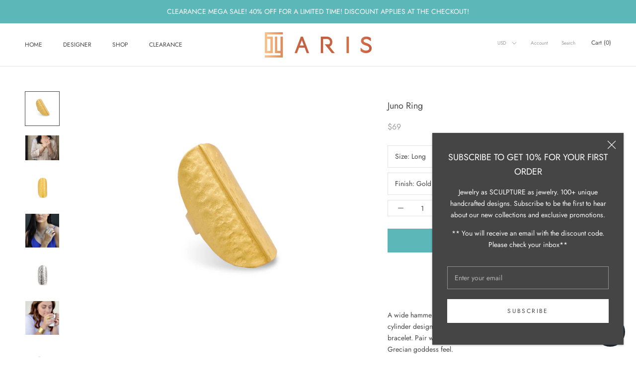

--- FILE ---
content_type: text/javascript
request_url: https://byaris.com/cdn/shop/t/12/assets/custom.js?v=183944157590872491501634198487
body_size: -725
content:
//# sourceMappingURL=/cdn/shop/t/12/assets/custom.js.map?v=183944157590872491501634198487
